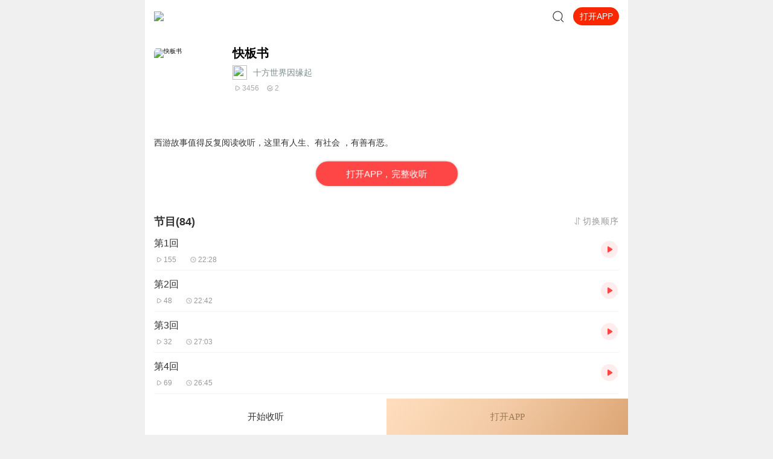

--- FILE ---
content_type: text/plain; charset=utf-8
request_url: https://hdaa.shuzilm.cn/report?v=1.2.0&e=1&c=1&r=c2024a4d-e81f-4044-b080-c13f5f6b7984
body_size: 300
content:
gLftVkKGYerb9WNjqmrkEIRFhlleQbhiw6uVu+vhP/oINCtsmXUklA1wHHlY+Q3QSv/uAcJZmEb+JzCDVKbQrcEX5LbgO6izYZBGKY/NpwCNqqPX/PT8HdtRgbR7DKljQnZl2N6OM3s3h9WqzISg593W+1ZEIoKmKdiTZAUj0RdtiWbNLU/VBvDDUANlxdqNH8VQipSU7yKygY20vP//S5Hu2qLzPNmlvqVOsnegaC85TLaoheW6QfvcPhS8fKKkwtQic5UguHxglmFumbp4YRXqZFTnqPW0w426MlbiQY0=

--- FILE ---
content_type: text/plain; charset=UTF-8
request_url: https://m.ximalaya.com/revision/search/rec/album?albumId=48801483&kw=%E5%BF%AB%E6%9D%BF%E4%B9%A6&rows=5
body_size: 2157
content:
{"ret":200,"data":{"illegal":false,"kw":"快板书","warnWord":"","album":{"docs":[{"playCount":4464931,"coverPath":"http://imagev2.xmcdn.com/group14/M02/DE/01/wKgDZFaKMYqTSNlqAADQl4VL3eQ757.jpg!op_type=3&columns=290&rows=290&magick=png","title":"快板书《西游记》","uid":28301325,"url":"/album/3505717","categoryPinyin":"xiangsheng","categoryId":12,"intro":" 常志演播的长篇快板书《西游记》","albumId":3505717,"isPaid":false,"isFinished":2,"categoryTitle":"相声评书","createdAt":1451897489000,"isV":true,"updatedAt":1735542596000,"isVipFree":false,"nickname":"令狐睿","anchorPic":"group29/M05/A5/B9/wKgJXVk4qiyAd10fAACnUAPYFM8732.jpg","verifyType":1,"vipFreeType":0,"tracksCount":84,"priceTypes":[],"anchorUrl":"/zhubo/28301325","richTitle":"<span class =\"orange-1\">快板书</span>《西游记》","vipType":0,"albumSubscript":-1,"lastUpTrackTitle":"77","lastUpTrackId":11361086},{"playCount":3984104681,"coverPath":"http://imagev2.xmcdn.com/group67/M06/4B/C8/wKgMbV3o4x3yoStdAARj-3k5Mnk655.jpg!op_type=3&columns=290&rows=290&magick=png","title":"乱世枭雄 | 单田芳经典","uid":1000265,"url":"/album/3820","categoryPinyin":"xiangsheng","categoryId":12,"intro":"清晰版本指路：乱世枭雄（单田芳经典），持续更新中《乱世枭雄》讲的是东北王张作霖和其子少帅张学良的传奇故事，是著名评书艺术家单田芳先生根据大量的历史材料和广为流传的民间传说创作而成。这部评书语言生动，人物鲜明，悬念环环相扣，故事引人入胜。","albumId":3820,"isPaid":false,"isFinished":2,"categoryTitle":"相声评书","createdAt":1364366374000,"isV":true,"updatedAt":1765181029000,"isVipFree":false,"nickname":"单田芳评书","anchorPic":"group1/M00/00/2E/wKgDrVCIoM3Sa9SCAAQJstX27gg351.jpg","customTitle":"单田芳先生十年心血，精心创作","verifyType":1,"vipFreeType":0,"tracksCount":486,"priceTypes":[],"anchorUrl":"/zhubo/1000265","richTitle":"乱世枭雄 | 单田芳经典","vipType":0,"albumSubscript":-1,"lastUpTrackTitle":"搜索单田芳，收听更多经典评书","lastUpTrackId":755512890},{"playCount":2175663,"coverPath":"http://imagev2.xmcdn.com/group78/M07/D1/80/wKgO4F6G76nz3_XYAACpLVxdlt8632.jpg!op_type=3&columns=290&rows=290&magick=png","title":"长篇快板书《西游记》常志","uid":166793290,"url":"/album/36266361","categoryPinyin":"qita","categoryId":1001,"intro":"       免费收听，广善结缘，每日更新，敬请期待……（关注我吧！！！）       常志《西游记》是1979年创作的长篇快板书。《西游记》是中国古典四大名著之一，是中国古代第一部浪漫主义章回体长篇神魔小说。现存明刊百回本《西游记》均无作者署名。清代学者吴玉搢等首先提出《西游记》作者是明代吴承恩。       这部小说以“唐僧取经”这一历史事件为蓝本，通过作者的艺术加工，深刻地描绘了当时的社会现实。全书主要描写了孙悟空出世及大闹天宫后，遇见了唐僧、猪八戒和沙僧三人...","albumId":36266361,"isPaid":false,"isFinished":2,"categoryTitle":"有声图书","createdAt":1585901497000,"isV":true,"updatedAt":1725092340000,"isVipFree":false,"nickname":"甘露行者","anchorPic":"group79/M07/F9/7B/wKgPEF69VF3QypdTAAFw4pR8-r879.jpeg","verifyType":1,"vipFreeType":0,"tracksCount":84,"priceTypes":[],"anchorUrl":"/zhubo/166793290","richTitle":"长篇<span class =\"orange-1\">快板书</span>《西游记》常志","vipType":0,"albumSubscript":-1,"lastUpTrackTitle":"西游记084","lastUpTrackId":302651974},{"playCount":3847952199,"coverPath":"http://imagev2.xmcdn.com/storages/f962-audiofreehighqps/D3/57/GMCoOSUFh1yoAAICLwEAQjMm.png!op_type=3&columns=290&rows=290&magick=png","title":"白眉大侠 | 单田芳评书（喜马独家版）","uid":1000265,"url":"/album/2677356","categoryPinyin":"xiangsheng","categoryId":12,"intro":"《白眉大侠》讲述了宋朝四帝仁宗皇帝执政期间，以徐良、白云瑞为书胆，包括七侠、大五义、小五义、小七杰等众开封府校尉，在八王赵德芳、包拯、颜查散等清官的支持下，为保国泰民安而不顾个人安危，抗强暴、战邪恶、捣匪巢、灭贼寇，在众多武林豪杰的大力...","albumId":2677356,"isPaid":false,"isFinished":2,"categoryTitle":"相声评书","createdAt":1433821971000,"isV":true,"updatedAt":1753237611000,"isVipFree":false,"nickname":"单田芳评书","anchorPic":"group1/M00/00/2E/wKgDrVCIoM3Sa9SCAAQJstX27gg351.jpg","customTitle":"徐良协助包大人抓差办案的传奇故事","verifyType":1,"vipFreeType":0,"tracksCount":401,"priceTypes":[],"anchorUrl":"/zhubo/1000265","richTitle":"白眉大侠 | 单田芳评书（喜马独家版）","vipType":0,"albumSubscript":-1,"lastUpTrackTitle":"搜索单田芳，收听更多经典评书","lastUpTrackId":755271151},{"playCount":1869444,"coverPath":"http://imagev2.xmcdn.com/group18/M04/3E/96/wKgJKleQjQKjJMGDAAHaSqicaEM225.jpg!op_type=3&columns=290&rows=290&magick=png","title":"快板书《哪吒》","uid":28301325,"url":"/album/4791523","categoryPinyin":"xiangsheng","categoryId":12,"intro":"  常志演播的长篇 快板书 《 哪吒 》","albumId":4791523,"isPaid":false,"isFinished":2,"categoryTitle":"相声评书","createdAt":1469091180000,"isV":true,"updatedAt":1735547695000,"isVipFree":false,"nickname":"令狐睿","anchorPic":"group29/M05/A5/B9/wKgJXVk4qiyAd10fAACnUAPYFM8732.jpg","verifyType":1,"vipFreeType":0,"tracksCount":74,"priceTypes":[],"anchorUrl":"/zhubo/28301325","richTitle":"<span class =\"orange-1\">快板书</span>《哪吒》","vipType":0,"albumSubscript":-1,"lastUpTrackTitle":"074","lastUpTrackId":19016516}],"pageSize":5,"currentPage":1,"sc":{},"total":5,"totalPage":1,"index":999}}}

--- FILE ---
content_type: text/plain; charset=utf-8
request_url: https://hdaa.shuzilm.cn/report?v=1.2.0&e=1&c=1&r=99b4a06f-0605-41f1-ad09-7c7e4b9c039e
body_size: 300
content:
gLftVkKGYerb9WNjqmrkEIRFhlleQbhiw6uVu+vhP/oINCtsmXUklA1wHHlY+Q3QSv/uAcJZmEb+JzCDVKbQrcEX5LbgO6izYZBGKY/NpwCNqqPX/PT8HdtRgbR7DKljQnZl2N6OM3s3h9WqzISg593W+1ZEIoKmKdiTZAUj0Rd/vXTPPJ1q+I6Bz1QhZD8KaPpigqZfK6LPw81VaOjLLI6AKz16MSLHkTVCOw6R7e85TLaoheW6QfvcPhS8fKKkwtQic5UguHxglmFumbp4YRXqZFTnqPW0w426MlbiQY0=

--- FILE ---
content_type: text/plain; charset=utf-8
request_url: https://hdaa.shuzilm.cn/report?v=1.2.0&e=1&c=1&r=964b3287-fd67-4f7c-a3d4-27334aaa216f
body_size: 300
content:
gLftVkKGYerb9WNjqmrkEIRFhlleQbhiw6uVu+vhP/oINCtsmXUklA1wHHlY+Q3QSv/uAcJZmEb+JzCDVKbQrcEX5LbgO6izYZBGKY/NpwCNqqPX/PT8HdtRgbR7DKljQnZl2N6OM3s3h9WqzISg593W+1ZEIoKmKdiTZAUj0RfmxJM4/Fw+87C+YcTlYnc4byisXptkkxqgeg4Pt3BasaOVPILQecNKzx4WH43jxbk5TLaoheW6QfvcPhS8fKKkwtQic5UguHxglmFumbp4YRXqZFTnqPW0w426MlbiQY0=

--- FILE ---
content_type: text/plain; charset=utf-8
request_url: https://hdaa.shuzilm.cn/report?v=1.2.0&e=1&c=1&r=166cc12b-00b9-49af-93ba-eae23ac4d4b4
body_size: 300
content:
gLftVkKGYerb9WNjqmrkEIRFhlleQbhiw6uVu+vhP/oINCtsmXUklA1wHHlY+Q3QSv/uAcJZmEb+JzCDVKbQrcEX5LbgO6izYZBGKY/NpwCNqqPX/PT8HdtRgbR7DKljQnZl2N6OM3s3h9WqzISg593W+1ZEIoKmKdiTZAUj0Rc1X/WAeDKjHxD6xXzmTpoOwtE6OFk8fdBYZI3El1//EYyv3f+d1mPBPajQU98n/4I5TLaoheW6QfvcPhS8fKKkwtQic5UguHxglmFumbp4YRXqZFTnqPW0w426MlbiQY0=

--- FILE ---
content_type: text/plain; charset=utf-8
request_url: https://hdaa.shuzilm.cn/report?v=1.2.0&e=1&c=1&r=c11d158d-c45f-4779-a6f2-8d6c50d46c98
body_size: 300
content:
gLftVkKGYerb9WNjqmrkEIRFhlleQbhiw6uVu+vhP/oINCtsmXUklA1wHHlY+Q3QSv/uAcJZmEb+JzCDVKbQrcEX5LbgO6izYZBGKY/NpwCNqqPX/PT8HdtRgbR7DKljQnZl2N6OM3s3h9WqzISg593W+1ZEIoKmKdiTZAUj0Rf/S8rJtkQoY/SxXoJ3UCvKWjZ5CPZHoYKZMZR9SpTe0b1dPUbKtTHB3ZsHIqx7dBE5TLaoheW6QfvcPhS8fKKkwtQic5UguHxglmFumbp4YRXqZFTnqPW0w426MlbiQY0=

--- FILE ---
content_type: text/plain; charset=utf-8
request_url: https://hdaa.shuzilm.cn/report?v=1.2.0&e=1&c=1&r=91b51861-f617-44ba-8ed0-1816d67a8db3
body_size: 300
content:
gLftVkKGYerb9WNjqmrkEIRFhlleQbhiw6uVu+vhP/oINCtsmXUklA1wHHlY+Q3QSv/uAcJZmEb+JzCDVKbQrcEX5LbgO6izYZBGKY/NpwCNqqPX/PT8HdtRgbR7DKljQnZl2N6OM3s3h9WqzISg593W+1ZEIoKmKdiTZAUj0RfAl1FVkZwvunR83bHogwsM9wXMC32kfcle1BPUep544tzkMynG5jQWYgvW7Yz5q805TLaoheW6QfvcPhS8fKKkwtQic5UguHxglmFumbp4YRXqZFTnqPW0w426MlbiQY0=

--- FILE ---
content_type: text/plain; charset=utf-8
request_url: https://hdaa.shuzilm.cn/report?v=1.2.0&e=1&c=1&r=d7183a4e-63ae-46eb-8eee-c3acdaa1aa52
body_size: 300
content:
gLftVkKGYerb9WNjqmrkEIRFhlleQbhiw6uVu+vhP/oINCtsmXUklA1wHHlY+Q3QSv/uAcJZmEb+JzCDVKbQrcEX5LbgO6izYZBGKY/NpwCNqqPX/PT8HdtRgbR7DKljQnZl2N6OM3s3h9WqzISg593W+1ZEIoKmKdiTZAUj0RedFV7OxhECMmvNlEHUQQjWCxs/KOn4fnB5XBi7yrf1AYauM6wI7Y88JoqGKh7nu4M5TLaoheW6QfvcPhS8fKKkwtQic5UguHxglmFumbp4YRXqZFTnqPW0w426MlbiQY0=

--- FILE ---
content_type: text/plain; charset=utf-8
request_url: https://hdaa.shuzilm.cn/report?v=1.2.0&e=1&c=1&r=5621e59d-115a-4bc3-bb2e-ebe27bbc6592
body_size: 300
content:
gLftVkKGYerb9WNjqmrkEIRFhlleQbhiw6uVu+vhP/oINCtsmXUklA1wHHlY+Q3QSv/uAcJZmEb+JzCDVKbQrcEX5LbgO6izYZBGKY/NpwCNqqPX/PT8HdtRgbR7DKljQnZl2N6OM3s3h9WqzISg593W+1ZEIoKmKdiTZAUj0Rcix9NfeL88itCy82g9WkLz3YfhYOL6sTkNBlAsTftz4QRjTM8vwG2BTGZ6tu+gTOU5TLaoheW6QfvcPhS8fKKkwtQic5UguHxglmFumbp4YRXqZFTnqPW0w426MlbiQY0=

--- FILE ---
content_type: text/plain; charset=UTF-8
request_url: https://m.ximalaya.com/revision/category/queryProductCategory?ptype=1&id=48801483
body_size: 11
content:
{"ret":200,"data":{"currentUid":0,"id":48801483,"ptype":1,"category":{"categoryId":12,"categoryPinyin":"xiangsheng","categoryTitle":"相声评书","subcategoryId":-1,"subcategoryName":"其他","subcategoryDisplayName":"其他","subcategoryCode":"qita"},"metas":[{"metaValueId":0,"metaDataId":0,"categoryId":12,"isSubCategory":false,"categoryName":"相声评书","categoryPinyin":"xiangsheng","metaValueCode":"","metaDisplayName":"相声评书","link":"/xiangsheng/"}],"channels":[]}}

--- FILE ---
content_type: application/javascript; charset=utf-8
request_url: https://s1.xmcdn.com/wap/js/lib/weixin.js
body_size: 4099
content:
/*! m.ximalaya.com 23-07-2021 */
!function(a,b){"function"==typeof define&&(define.amd||define.cmd)?define(function(){return b(a)}):b(a,!0)}(this,function(a,b){function c(b,c,d){a.WeixinJSBridge?WeixinJSBridge.invoke(b,e(c),function(a){g(b,a,d)}):i(b,d)}function d(b,c,d){a.WeixinJSBridge?WeixinJSBridge.on(b,function(a){d&&d.trigger&&d.trigger(a),g(b,a,c)}):i(b,d||c)}function e(a){return(a=a||{}).appId=A.appId,a.verifyAppId=A.appId,a.verifySignType="sha1",a.verifyTimestamp=A.timestamp+"",a.verifyNonceStr=A.nonceStr,a.verifySignature=A.signature,a}function f(a){return{timeStamp:a.timestamp+"",nonceStr:a.nonceStr,"package":a.package,paySign:a.paySign,signType:a.signType||"SHA1"}}function g(a,b,c){"openEnterpriseChat"!=a&&"openBusinessView"!==a||(b.errCode=b.err_code),delete b.err_code,delete b.err_desc,delete b.err_detail;var d=b.errMsg;d||(d=b.err_msg,delete b.err_msg,d=function(a,b){var c=a,d=n[c];d&&(c=d);var e="ok";if(b){var f=b.indexOf(":");"confirm"==(e=b.substring(f+1))&&(e="ok"),"failed"==e&&(e="fail"),-1!=e.indexOf("failed_")&&(e=e.substring(7)),-1!=e.indexOf("fail_")&&(e=e.substring(5)),"access denied"!=(e=(e=e.replace(/_/g," ")).toLowerCase())&&"no permission to execute"!=e||(e="permission denied"),"config"==c&&"function not exist"==e&&(e="ok"),""==e&&(e="fail")}return b=c+":"+e}(a,d),b.errMsg=d),(c=c||{})._complete&&(c._complete(b),delete c._complete),d=b.errMsg||"",A.debug&&!c.isInnerInvoke&&alert(JSON.stringify(b));var e=d.indexOf(":");switch(d.substring(e+1)){case"ok":c.success&&c.success(b);break;case"cancel":c.cancel&&c.cancel(b);break;default:c.fail&&c.fail(b)}c.complete&&c.complete(b)}function h(a){if(a){for(var b=0,c=a.length;c>b;++b){var d=a[b],e=m[d];e&&(a[b]=e)}return a}}function i(a,b){if(!(!A.debug||b&&b.isInnerInvoke)){var c=n[a];c&&(a=c),b&&b._complete&&delete b._complete,console.log('"'+a+'",',b||"")}}function j(){return(new Date).getTime()}function k(b){u&&(a.WeixinJSBridge?b():o.addEventListener&&o.addEventListener("WeixinJSBridgeReady",b,!1))}if(!a.jWeixin){var l,m={config:"preVerifyJSAPI",onMenuShareTimeline:"menu:share:timeline",onMenuShareAppMessage:"menu:share:appmessage",onMenuShareQQ:"menu:share:qq",onMenuShareWeibo:"menu:share:weiboApp",onMenuShareQZone:"menu:share:QZone",previewImage:"imagePreview",getLocation:"geoLocation",openProductSpecificView:"openProductViewWithPid",addCard:"batchAddCard",openCard:"batchViewCard",chooseWXPay:"getBrandWCPayRequest",openEnterpriseRedPacket:"getRecevieBizHongBaoRequest",startSearchBeacons:"startMonitoringBeacons",stopSearchBeacons:"stopMonitoringBeacons",onSearchBeacons:"onBeaconsInRange",consumeAndShareCard:"consumedShareCard",openAddress:"editAddress"},n=function(){var a={};for(var b in m)a[m[b]]=b;return a}(),o=a.document,p=o.title,q=navigator.userAgent.toLowerCase(),r=navigator.platform.toLowerCase(),s=!(!r.match("mac")&&!r.match("win")),t=-1!=q.indexOf("wxdebugger"),u=-1!=q.indexOf("micromessenger"),v=-1!=q.indexOf("android"),w=-1!=q.indexOf("iphone")||-1!=q.indexOf("ipad"),x=(l=q.match(/micromessenger\/(\d+\.\d+\.\d+)/)||q.match(/micromessenger\/(\d+\.\d+)/))?l[1]:"",y={initStartTime:j(),initEndTime:0,preVerifyStartTime:0,preVerifyEndTime:0},z={version:1,appId:"",initTime:0,preVerifyTime:0,networkType:"",isPreVerifyOk:1,systemType:w?1:v?2:-1,clientVersion:x,url:encodeURIComponent(location.href)},A={},B={_completes:[]},C={state:0,data:{}};k(function(){y.initEndTime=j()});var D=!1,E=[],F={config:function(b){i("config",A=b);var d=!1!==A.check;k(function(){if(d)c(m.config,{verifyJsApiList:h(A.jsApiList),verifyOpenTagList:h(A.openTagList)},function(){B._complete=function(a){y.preVerifyEndTime=j(),C.state=1,C.data=a},B.success=function(){z.isPreVerifyOk=0},B.fail=function(a){B._fail?B._fail(a):C.state=-1};var a=B._completes;return a.push(function(){!function(){if(!(s||t||A.debug||"6.0.2">x||z.systemType<0)){var a=new Image;z.appId=A.appId,z.initTime=y.initEndTime-y.initStartTime,z.preVerifyTime=y.preVerifyEndTime-y.preVerifyStartTime,F.getNetworkType({isInnerInvoke:!0,success:function(b){z.networkType=b.networkType;var c="https://open.weixin.qq.com/sdk/report?v="+z.version+"&o="+z.isPreVerifyOk+"&s="+z.systemType+"&c="+z.clientVersion+"&a="+z.appId+"&n="+z.networkType+"&i="+z.initTime+"&p="+z.preVerifyTime+"&u="+z.url;a.src=c}})}}()}),B.complete=function(){for(var b=0,c=a.length;c>b;++b)a[b]();B._completes=[]},B}()),y.preVerifyStartTime=j();else{C.state=1;for(var a=B._completes,b=0,e=a.length;e>b;++b)a[b]();B._completes=[]}}),F.invoke||(F.invoke=function(b,c,d){a.WeixinJSBridge&&WeixinJSBridge.invoke(b,e(c),d)},F.on=function(b,c){a.WeixinJSBridge&&WeixinJSBridge.on(b,c)})},ready:function(a){0!=C.state?a():(B._completes.push(a),!u&&A.debug&&a())},error:function(a){"6.0.2">x||(-1==C.state?a(C.data):B._fail=a)},checkJsApi:function(a){c("checkJsApi",{jsApiList:h(a.jsApiList)},(a._complete=function(a){if(v){var b=a.checkResult;b&&(a.checkResult=JSON.parse(b))}a=function(a){var b=a.checkResult;for(var c in b){var d=n[c];d&&(b[d]=b[c],delete b[c])}return a}(a)},a))},onMenuShareTimeline:function(a){d(m.onMenuShareTimeline,{complete:function(){c("shareTimeline",{title:a.title||p,desc:a.title||p,img_url:a.imgUrl||"",link:a.link||location.href,type:a.type||"link",data_url:a.dataUrl||""},a)}},a)},onMenuShareAppMessage:function(a){d(m.onMenuShareAppMessage,{complete:function(b){"favorite"===b.scene?c("sendAppMessage",{title:a.title||p,desc:a.desc||"",link:a.link||location.href,img_url:a.imgUrl||"",type:a.type||"link",data_url:a.dataUrl||""}):c("sendAppMessage",{title:a.title||p,desc:a.desc||"",link:a.link||location.href,img_url:a.imgUrl||"",type:a.type||"link",data_url:a.dataUrl||""},a)}},a)},onMenuShareQQ:function(a){d(m.onMenuShareQQ,{complete:function(){c("shareQQ",{title:a.title||p,desc:a.desc||"",img_url:a.imgUrl||"",link:a.link||location.href},a)}},a)},onMenuShareWeibo:function(a){d(m.onMenuShareWeibo,{complete:function(){c("shareWeiboApp",{title:a.title||p,desc:a.desc||"",img_url:a.imgUrl||"",link:a.link||location.href},a)}},a)},onMenuShareQZone:function(a){d(m.onMenuShareQZone,{complete:function(){c("shareQZone",{title:a.title||p,desc:a.desc||"",img_url:a.imgUrl||"",link:a.link||location.href},a)}},a)},updateTimelineShareData:function(a){c("updateTimelineShareData",{title:a.title,link:a.link,imgUrl:a.imgUrl},a)},updateAppMessageShareData:function(a){c("updateAppMessageShareData",{title:a.title,desc:a.desc,link:a.link,imgUrl:a.imgUrl},a)},startRecord:function(a){c("startRecord",{},a)},stopRecord:function(a){c("stopRecord",{},a)},onVoiceRecordEnd:function(a){d("onVoiceRecordEnd",a)},playVoice:function(a){c("playVoice",{localId:a.localId},a)},pauseVoice:function(a){c("pauseVoice",{localId:a.localId},a)},stopVoice:function(a){c("stopVoice",{localId:a.localId},a)},onVoicePlayEnd:function(a){d("onVoicePlayEnd",a)},uploadVoice:function(a){c("uploadVoice",{localId:a.localId,isShowProgressTips:0==a.isShowProgressTips?0:1},a)},downloadVoice:function(a){c("downloadVoice",{serverId:a.serverId,isShowProgressTips:0==a.isShowProgressTips?0:1},a)},translateVoice:function(a){c("translateVoice",{localId:a.localId,isShowProgressTips:0==a.isShowProgressTips?0:1},a)},chooseImage:function(a){c("chooseImage",{scene:"1|2",count:a.count||9,sizeType:a.sizeType||["original","compressed"],sourceType:a.sourceType||["album","camera"]},(a._complete=function(a){if(v){var b=a.localIds;try{b&&(a.localIds=JSON.parse(b))}catch(a){}}},a))},getLocation:function(){},previewImage:function(a){c(m.previewImage,{current:a.current,urls:a.urls},a)},uploadImage:function(a){c("uploadImage",{localId:a.localId,isShowProgressTips:0==a.isShowProgressTips?0:1},a)},downloadImage:function(a){c("downloadImage",{serverId:a.serverId,isShowProgressTips:0==a.isShowProgressTips?0:1},a)},getLocalImgData:function(a){!1===D?(D=!0,c("getLocalImgData",{localId:a.localId},(a._complete=function(){if(D=!1,0<E.length){var a=E.shift();wx.getLocalImgData(a)}},a))):E.push(a)},getNetworkType:function(a){c("getNetworkType",{},(a._complete=function(a){a=function(a){var b=a.errMsg;a.errMsg="getNetworkType:ok";var c=a.subtype;if(delete a.subtype,c)a.networkType=c;else{var d=b.indexOf(":"),e=b.substring(d+1);switch(e){case"wifi":case"edge":case"wwan":a.networkType=e;break;default:a.errMsg="getNetworkType:fail"}}return a}(a)},a))},openLocation:function(a){c("openLocation",{latitude:a.latitude,longitude:a.longitude,name:a.name||"",address:a.address||"",scale:a.scale||28,infoUrl:a.infoUrl||""},a)},getLocation:function(a){c(m.getLocation,{type:(a=a||{}).type||"wgs84"},(a._complete=function(a){delete a.type},a))},hideOptionMenu:function(a){c("hideOptionMenu",{},a)},showOptionMenu:function(a){c("showOptionMenu",{},a)},closeWindow:function(a){c("closeWindow",{},a=a||{})},hideMenuItems:function(a){c("hideMenuItems",{menuList:a.menuList},a)},showMenuItems:function(a){c("showMenuItems",{menuList:a.menuList},a)},hideAllNonBaseMenuItem:function(a){c("hideAllNonBaseMenuItem",{},a)},showAllNonBaseMenuItem:function(a){c("showAllNonBaseMenuItem",{},a)},scanQRCode:function(a){c("scanQRCode",{needResult:(a=a||{}).needResult||0,scanType:a.scanType||["qrCode","barCode"]},(a._complete=function(a){if(w){var b=a.resultStr;if(b){var c=JSON.parse(b);a.resultStr=c&&c.scan_code&&c.scan_code.scan_result}}},a))},openAddress:function(a){c(m.openAddress,{},(a._complete=function(a){a=function(a){return a.postalCode=a.addressPostalCode,delete a.addressPostalCode,a.provinceName=a.proviceFirstStageName,delete a.proviceFirstStageName,a.cityName=a.addressCitySecondStageName,delete a.addressCitySecondStageName,a.countryName=a.addressCountiesThirdStageName,delete a.addressCountiesThirdStageName,a.detailInfo=a.addressDetailInfo,delete a.addressDetailInfo,a}(a)},a))},openProductSpecificView:function(a){c(m.openProductSpecificView,{pid:a.productId,view_type:a.viewType||0,ext_info:a.extInfo},a)},addCard:function(a){for(var b=a.cardList,d=[],e=0,f=b.length;f>e;++e){var g=b[e],h={card_id:g.cardId,card_ext:g.cardExt};d.push(h)}c(m.addCard,{card_list:d},(a._complete=function(a){var b=a.card_list;if(b){for(var c=0,d=(b=JSON.parse(b)).length;d>c;++c){var e=b[c];e.cardId=e.card_id,e.cardExt=e.card_ext,e.isSuccess=!!e.is_succ,delete e.card_id,delete e.card_ext,delete e.is_succ}a.cardList=b,delete a.card_list}},a))},chooseCard:function(a){c("chooseCard",{app_id:A.appId,location_id:a.shopId||"",sign_type:a.signType||"SHA1",card_id:a.cardId||"",card_type:a.cardType||"",card_sign:a.cardSign,time_stamp:a.timestamp+"",nonce_str:a.nonceStr},(a._complete=function(a){a.cardList=a.choose_card_info,delete a.choose_card_info},a))},openCard:function(a){for(var b=a.cardList,d=[],e=0,f=b.length;f>e;++e){var g=b[e],h={card_id:g.cardId,code:g.code};d.push(h)}c(m.openCard,{card_list:d},a)},consumeAndShareCard:function(a){c(m.consumeAndShareCard,{consumedCardId:a.cardId,consumedCode:a.code},a)},chooseWXPay:function(a){c(m.chooseWXPay,f(a),a)},openEnterpriseRedPacket:function(a){c(m.openEnterpriseRedPacket,f(a),a)},startSearchBeacons:function(a){c(m.startSearchBeacons,{ticket:a.ticket},a)},stopSearchBeacons:function(a){c(m.stopSearchBeacons,{},a)},onSearchBeacons:function(a){d(m.onSearchBeacons,a)},openEnterpriseChat:function(a){c("openEnterpriseChat",{useridlist:a.userIds,chatname:a.groupName},a)},launchMiniProgram:function(a){c("launchMiniProgram",{targetAppId:a.targetAppId,path:function(a){if("string"==typeof a&&0<a.length){var b=a.split("?")[0],c=a.split("?")[1];return b+=".html",void 0!==c?b+"?"+c:b}}(a.path),envVersion:a.envVersion},a)},openBusinessView:function(a){c("openBusinessView",{businessType:a.businessType,queryString:a.queryString||"",envVersion:a.envVersion},(a._complete=function(a){if(v){var b=a.extraData;if(b)try{a.extraData=JSON.parse(b)}catch(b){a.extraData={}}}},a))},miniProgram:{navigateBack:function(a){a=a||{},k(function(){c("invokeMiniProgramAPI",{name:"navigateBack",arg:{delta:a.delta||1}},a)})},navigateTo:function(a){k(function(){c("invokeMiniProgramAPI",{name:"navigateTo",arg:{url:a.url}},a)})},redirectTo:function(a){k(function(){c("invokeMiniProgramAPI",{name:"redirectTo",arg:{url:a.url}},a)})},switchTab:function(a){k(function(){c("invokeMiniProgramAPI",{name:"switchTab",arg:{url:a.url}},a)})},reLaunch:function(a){k(function(){c("invokeMiniProgramAPI",{name:"reLaunch",arg:{url:a.url}},a)})},postMessage:function(a){k(function(){c("invokeMiniProgramAPI",{name:"postMessage",arg:a.data||{}},a)})},getEnv:function(b){k(function(){b({miniprogram:"miniprogram"===a.__wxjs_environment})})}}},G=1,H={};return o.addEventListener("error",function(a){if(!v){var b=a.target,c=b.tagName,d=b.src;if(("IMG"==c||"VIDEO"==c||"AUDIO"==c||"SOURCE"==c)&&-1!=d.indexOf("wxlocalresource://")){a.preventDefault(),a.stopPropagation();var e=b["wx-id"];if(e||(e=G++,b["wx-id"]=e),H[e])return;H[e]=!0,wx.ready(function(){wx.getLocalImgData({localId:d,success:function(a){b.src=a.localData}})})}}},!0),o.addEventListener("load",function(a){if(!v){var b=a.target,c=b.tagName;if(b.src,"IMG"==c||"VIDEO"==c||"AUDIO"==c||"SOURCE"==c){var d=b["wx-id"];d&&(H[d]=!1)}}},!0),b&&(a.wx=a.jWeixin=F),F}});